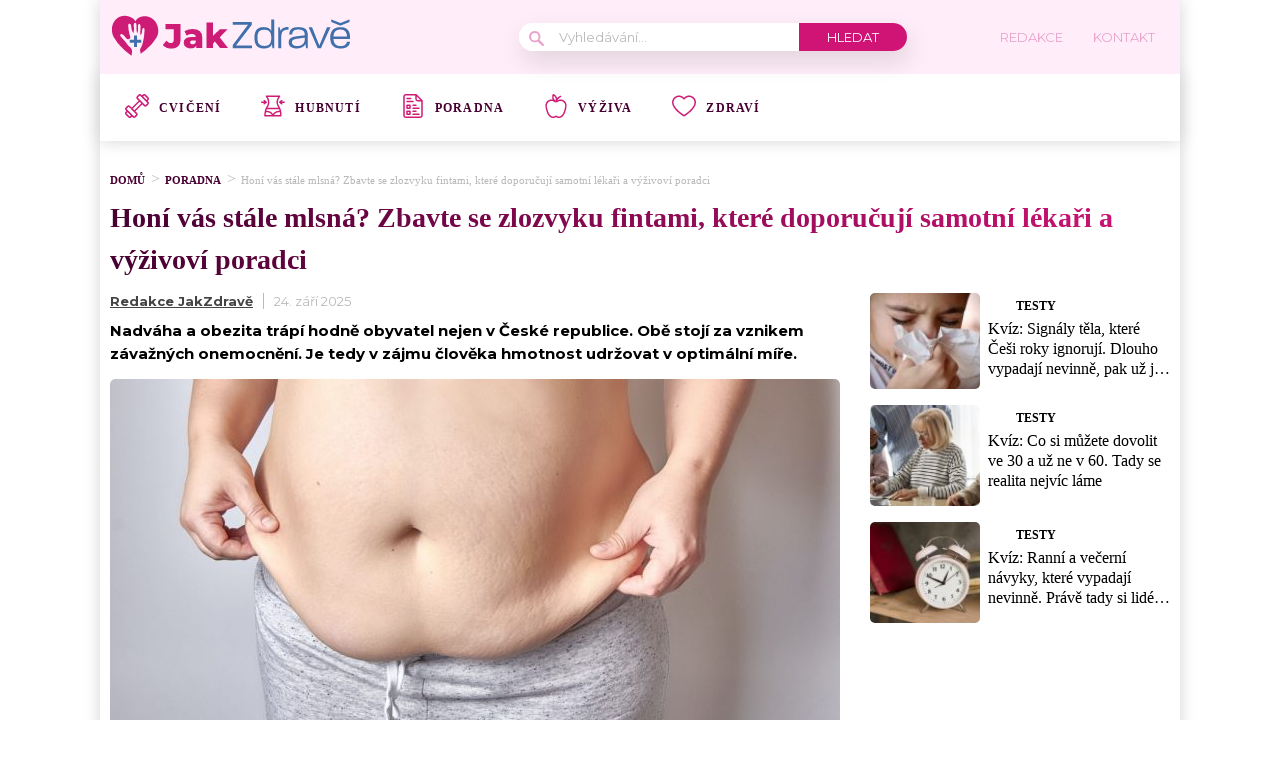

--- FILE ---
content_type: text/html; charset=utf-8
request_url: https://www.google.com/recaptcha/api2/aframe
body_size: 266
content:
<!DOCTYPE HTML><html><head><meta http-equiv="content-type" content="text/html; charset=UTF-8"></head><body><script nonce="uciKqvn6m_HknxxZ0Alb-g">/** Anti-fraud and anti-abuse applications only. See google.com/recaptcha */ try{var clients={'sodar':'https://pagead2.googlesyndication.com/pagead/sodar?'};window.addEventListener("message",function(a){try{if(a.source===window.parent){var b=JSON.parse(a.data);var c=clients[b['id']];if(c){var d=document.createElement('img');d.src=c+b['params']+'&rc='+(localStorage.getItem("rc::a")?sessionStorage.getItem("rc::b"):"");window.document.body.appendChild(d);sessionStorage.setItem("rc::e",parseInt(sessionStorage.getItem("rc::e")||0)+1);localStorage.setItem("rc::h",'1768697744766');}}}catch(b){}});window.parent.postMessage("_grecaptcha_ready", "*");}catch(b){}</script></body></html>

--- FILE ---
content_type: image/svg+xml
request_url: https://jakzdrave.cz/wp-content/uploads/2022/02/041-fit.svg
body_size: 995
content:
<svg width="24" height="24" viewBox="0 0 24 24" fill="none" xmlns="http://www.w3.org/2000/svg">
<g clip-path="url(#clip0_17_405)">
<path d="M20.2137 17.2941C20.1286 16.8243 20.0273 16.3704 19.9081 15.9584C19.5719 14.7977 19.0173 13.7745 18.481 12.785C16.9771 10.0106 15.6784 7.61444 19.0722 2.64935C19.2229 2.42908 19.2392 2.14325 19.1145 1.90723C18.99 1.6712 18.745 1.52344 18.4781 1.52344H5.42813C5.16117 1.52344 4.91617 1.6712 4.79166 1.90723C4.66696 2.14325 4.68326 2.42908 4.83396 2.64935C8.22782 7.61444 6.92905 10.0106 5.4252 12.785C4.88889 13.7745 4.33426 14.7977 3.99808 15.9584C3.87888 16.3704 3.77762 16.8243 3.69248 17.2941C3.69101 17.3013 3.68991 17.3084 3.68881 17.3156C3.38761 18.9873 3.28598 20.8588 3.27756 21.7864C3.27573 21.9785 3.3508 22.1633 3.48593 22.2995C3.62125 22.4359 3.80527 22.5126 3.99735 22.5126H19.909C20.1009 22.5126 20.2851 22.4359 20.4203 22.2995C20.5554 22.1631 20.6305 21.9785 20.6286 21.7864C20.6202 20.8588 20.5186 18.9873 20.2176 17.3156C20.2163 17.3084 20.2152 17.3013 20.2137 17.2941V17.2941ZM11.9531 20.0616C11.3512 19.0234 10.569 18.2514 9.58683 17.7215C8.47812 17.1233 7.12662 16.8127 5.27945 16.7408C5.31168 16.6088 5.34537 16.481 5.38089 16.3586C5.49387 15.9686 5.63687 15.5934 5.79984 15.2241H18.1064C18.2693 15.5934 18.4123 15.9686 18.5253 16.3586C18.5606 16.481 18.5945 16.6088 18.6267 16.7408C16.7796 16.8127 15.4279 17.1233 14.3194 17.7215C13.3372 18.2514 12.555 19.0234 11.9531 20.0616ZM8.39463 8.68213C8.50687 6.91846 7.96433 5.03815 6.74027 2.96301H17.1659C15.9417 5.03815 15.3993 6.91846 15.5116 8.68213C15.6302 10.5465 16.4361 12.0331 17.2154 13.4711C17.2725 13.5762 17.3289 13.6805 17.3851 13.7847H6.52109C6.57712 13.6805 6.6337 13.5762 6.69065 13.4711C7.47013 12.0331 8.27597 10.5463 8.39463 8.68213V8.68213ZM5.00772 18.1721C8.18186 18.2604 9.85691 19.0706 10.8691 21.0732H4.73709C4.77353 20.2374 4.85922 19.1772 5.00772 18.1721ZM13.0371 21.0732C14.0493 19.0706 15.7243 18.2604 18.8985 18.1721C19.047 19.1772 19.1327 20.2374 19.1689 21.0732H13.0371Z" fill="#CE1B75"/>
<path d="M23.2333 7.47782H20.8052L21.1954 7.17643C21.5101 6.93363 21.5684 6.48173 21.3254 6.16697C21.0826 5.85221 20.6305 5.79417 20.3157 6.03696L18.2549 7.62778C18.0784 7.76401 17.9749 7.97459 17.9749 8.19761C17.9749 8.42063 18.0784 8.63102 18.2549 8.76725L20.3157 10.3581C20.4468 10.4591 20.6016 10.5082 20.755 10.5082C20.9705 10.5082 21.1837 10.4119 21.3254 10.2282C21.5684 9.91349 21.5101 9.4614 21.1954 9.2186L20.8052 8.91721H23.2333C23.6309 8.91721 23.9531 8.59495 23.9531 8.19761C23.9531 7.80009 23.6309 7.47782 23.2333 7.47782V7.47782Z" fill="#CE1B75"/>
<path d="M5.65137 8.76727C5.82788 8.63104 5.93134 8.42065 5.93134 8.19763C5.93134 7.9746 5.82788 7.76403 5.65137 7.6278L3.59052 6.03698C3.27576 5.794 2.82385 5.85223 2.58087 6.16699C2.33807 6.48174 2.39612 6.93365 2.71088 7.17645L3.10126 7.47784H0.672913C0.275391 7.47784 -0.046875 7.8001 -0.046875 8.19763C-0.046875 8.59496 0.275391 8.91723 0.672913 8.91723H3.10107L2.71088 9.21862C2.39612 9.4616 2.33789 9.91351 2.58087 10.2283C2.7226 10.4119 2.93573 10.5082 3.15125 10.5082C3.30469 10.5082 3.45941 10.4592 3.59052 10.3581L5.65137 8.76727Z" fill="#CE1B75"/>
</g>
<defs>
<clipPath id="clip0_17_405">
<rect width="24" height="23.9531" fill="white"/>
</clipPath>
</defs>
</svg>


--- FILE ---
content_type: image/svg+xml
request_url: https://jakzdrave.cz/wp-content/uploads/2022/02/043-apple.svg
body_size: 713
content:
<svg width="24" height="24" viewBox="0 0 24 24" fill="none" xmlns="http://www.w3.org/2000/svg">
<g clip-path="url(#clip0_17_411)">
<path d="M17.4921 5.53593C16.0154 5.29776 14.5419 5.61304 13.2937 6.42539C13.666 5.60732 14.2487 4.86745 15.0367 4.21519C15.9753 3.43819 16.8659 3.08409 16.8732 3.08123C17.2418 2.93873 17.4251 2.52436 17.2826 2.15573C17.1402 1.78716 16.7259 1.60378 16.3571 1.74633C16.2443 1.78992 14.4716 2.49478 13.0716 4.14033C13.0191 3.88129 12.9458 3.62058 12.8466 3.36211C12.0135 1.19198 9.72497 0.111236 9.62799 0.066283C9.4524 -0.015045 9.25135 -0.021795 9.07069 0.0474862C8.89008 0.116861 8.74519 0.256408 8.66916 0.434298C8.62712 0.532689 7.64959 2.86715 8.48265 5.03728C8.55774 5.23284 8.64474 5.4194 8.74079 5.59729C8.01709 5.43726 7.26292 5.41406 6.5079 5.53589C3.19703 6.07012 0.924816 9.26573 1.44278 12.6597C1.81146 15.0755 2.35042 17.1504 3.04492 18.8266C3.83256 20.728 4.82739 22.1259 6.00175 22.9817C6.9316 23.6592 7.9674 24.0001 9.09146 24C9.40238 24 9.72024 23.9739 10.0443 23.9216C10.7921 23.801 11.4472 23.5269 12 23.1045C12.5528 23.5269 13.208 23.8011 13.9557 23.9216C15.4509 24.1629 16.8111 23.8466 17.9982 22.9817C19.1726 22.1259 20.1674 20.728 20.955 18.8266C21.6495 17.1503 22.1885 15.0754 22.5572 12.6597C23.0751 9.26573 20.8029 6.07012 17.4921 5.53593ZM9.74162 1.79072C10.334 2.20059 11.1369 2.9018 11.5105 3.87497C11.8818 4.84204 11.7533 5.90503 11.5877 6.60867C10.9953 6.19884 10.1924 5.49764 9.81882 4.52442C9.44752 3.55739 9.57605 2.49445 9.74162 1.79072ZM21.1424 12.4438C20.415 17.2104 19.0364 20.4544 17.1554 21.825C16.2759 22.4659 15.3038 22.6896 14.1836 22.5087C13.497 22.398 12.9548 22.1183 12.5256 21.6537C12.3901 21.5071 12.1995 21.4237 11.9999 21.4237C11.8003 21.4237 11.6097 21.5071 11.4743 21.6537C11.0451 22.1183 10.5028 22.398 9.81624 22.5087C8.69602 22.6894 7.72398 22.4659 6.84442 21.825C4.96342 20.4544 3.58478 17.2104 2.85738 12.4438C2.45749 9.82335 4.19734 7.35834 6.73571 6.94884C6.97928 6.90951 7.22288 6.8901 7.46466 6.8901C8.45284 6.8901 9.41124 7.21476 10.2216 7.83393C11.2686 8.63395 12.7311 8.63395 13.7782 7.83393C14.7868 7.06326 16.0249 6.74882 17.264 6.94884H17.2641C19.8025 7.35839 21.5423 9.8234 21.1424 12.4438Z" fill="#CE1B75"/>
</g>
<defs>
<clipPath id="clip0_17_411">
<rect width="24" height="24" fill="white"/>
</clipPath>
</defs>
</svg>


--- FILE ---
content_type: image/svg+xml
request_url: https://jakzdrave.cz/wp-content/uploads/2021/12/eye-1-1.svg
body_size: 170
content:
<svg xmlns="http://www.w3.org/2000/svg" width="16" height="11" viewBox="0 0 16 11">
    <g>
        <g>
            <g>
                <path fill="#d01475" d="M9.466 9.255a5.386 5.386 0 0 1-1.621.307c-2.701.08-4.715-2.057-6.193-4.055 0 0-.015-.018-.014-.02 1.213-1.71 2.77-3.281 4.876-3.811a5.36 5.36 0 0 1 1.084-.158c2.624-.11 4.805 1.87 6.267 3.845.006.008.135.112.135.118-.217.238-.392.519-.573.704-1.05 1.333-2.32 2.496-3.96 3.07zM15.438 5C13.782 2.756 11.687.552 8.796.106 8.381 0 8 0 7.54 0 5.297.123 3.272 1.37 1.752 3 1.148 3.584.663 4.296.16 5 0 5.27 0 5.703.152 6L1 7.071v.02C3.067 9.719 5.333 11 7.718 11h.165c2.329 0 4.423-1.352 5.98-3 .59-.63 1.07-1.337 1.567-2 .188-.301.21-.735.008-1z"/>
            </g>
            <g>
                <path fill="#d01475" d="M6.694 5.53c0-.604.492-1.096 1.096-1.096A1.097 1.097 0 1 1 6.694 5.53zm-1.484 0c0 1.47 1.157 2.58 2.58 2.58S10.37 7 10.37 5.53a2.583 2.583 0 0 0-2.58-2.58 2.583 2.583 0 0 0-2.58 2.58z"/>
            </g>
        </g>
    </g>
</svg>

--- FILE ---
content_type: application/javascript; charset=utf-8
request_url: https://fundingchoicesmessages.google.com/f/AGSKWxWSWybVN8NlyjxWQXy9AzxBGOQnKixXCa6j0f7TD9qHqZXkBJTv89G5PpfhLK9iLxLzQp9tgPKb5ryZWqTRo0cwGEc6jTJQ0z64PmqF3DydLLdtww2vuzhWoWRrkk5k_vTsdqIyd7P_vLYPc_yo-vv6QrzkCUtppqZKqAIBhJQgxSlpGBmpkdVs5EaX/_/home30/ad./ad_lazyload._online_ad..sponsorads./banners/300
body_size: -1289
content:
window['ac6ecd71-49de-471d-ba58-d617f0e98348'] = true;